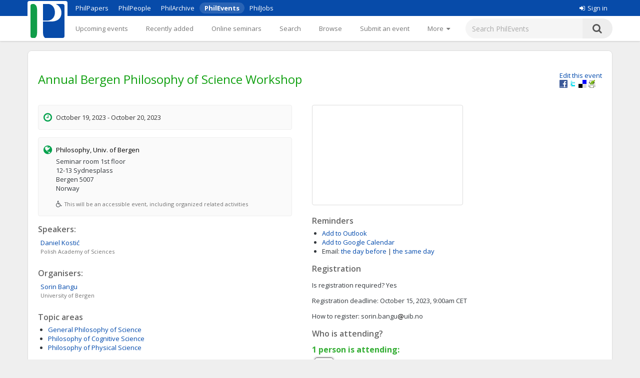

--- FILE ---
content_type: text/html;charset=UTF-8
request_url: https://philevents.org/event/show/115326
body_size: 7184
content:
<!DOCTYPE html>



<html>
  <head>
        <title>
   
	Annual Bergen Philosophy of Science Workshop
 - PhilEvents</title>
        <link rel="stylesheet" type="text/css" href="/data/sites/3/style54723180000cbd395744851bd3648567.css"/>
		<meta http-equiv="X-UA-Compatible" content="IE=edge"/>
        <meta name="google-site-verification" content="gb0k4v3heNRw84KeauXl-vck9kkCmgE-pRq4AQuEeSs"/>
        <meta name="viewport" content="width=device-width, initial-scale=1, maximum-scale=1">

        <link rel="stylesheet" href="https://cdnjs.cloudflare.com/ajax/libs/font-awesome/4.6.3/css/font-awesome.css" />
        <link rel="stylesheet" href="/static/M8b9RN3evr5mluX4WaNEw19GbkaMrDB7vsu8zlkfE5X.css" />

        
            
        

        <link rel='shortcut icon' href='/data/sites/3/favicon20120404024918.ico' type='image/x-icon'/>
        
					<script type="text/javascript">
					  var _gaq = _gaq || [];
					  _gaq.push(['_setAccount', 'UA-26977000-1']);
					  _gaq.push(['_trackPageview']);

					  (function() {
					    var ga = document.createElement('script'); ga.type = 'text/javascript'; ga.async = true;
					    ga.src = ('https:' == document.location.protocol ? 'https://ssl' : 'http://www') + '.google-analytics.com/ga.js';
					    var s = document.getElementsByTagName('script')[0]; s.parentNode.insertBefore(ga, s);
					  })();

					</script>
					

		
<title>
   
	Annual Bergen Philosophy of Science Workshop
</title>

		<script type="application/ld+json">
			{"@context":"https://schema.org","@type":"EducationEvent","name":"Annual Bergen Philosophy of Science Workshop","eventAttendanceMode":"https://schema.org/OfflineEventAttendanceMode","startDate":"2023-10-19","endDate":"2023-10-20","description":"Program and abstracts:  https://www.uib.no/en/rg/theophil/165350/bergen-philosophy-science-workshop  Talks  Invited speakers:     Sam Schindler (Aarhus): Two types of discovery: Nobel meets Kuhn  Elena Popa (Krakow, Jagiellonian Univ.): Causality, Evidence, and Local Psychiatric Knowledge: A Case for Pluralism   Rose Trappes (Exeter): Behaviour as Disposition or Interaction   Veli-Pekka Parkkinen (Bergen): Unique identifiability assumptions in methods and philosophy of causal enquiry.   Daniel Kostic (Leiden): Pragmatics for Explainable AI  Cyrille Imbert (Univ. Lorraine): The Cognitive and Social Process of Computing Pseudo-Random Numbers for Scientific Applications: Ingredients for a Reliability Crisis    Contributed speakers:    Lorenzo Casini (Lucca/LMU): High-level Causation and Causal Inference (w/ A. Moneta)   Henrik Røed Sherling (Cambridge) & Benjamin Chin-Yee (Cambridge): Clinical Communication: A Model for Scientific Assertion?   Benedetta Spigola (Lisbon): What is it like to be a conservation law? Between laws and principles   Johannes Nyström (Stockholm): Predictive success and theoretical stability: on the soundness of the two-variable no-miracles argument   Aditya Jha (Cambridge): On the Continuum Fallacy: Is Temperature a Continuous Function?  Andrei Marasoiu (Bucharest): Representation and design in network models of category deficits ","location":{"@type":"Place","address":"12-13 Sydnesplass, Bergen, Norway, 5007","name":"Philosophy, Univ. of Bergen"},"organizer":[{"@type":"Person","givenName":"Sorin","familyName":"Bangu","affiliation":{"legalName":"University of Bergen"}}],"performers":[{"@type":"Person","givenName":"Daniel","familyName":"Kostic","affiliation":{"legalName":"Polish Academy of Sciences"}}]}
		</script>
		
<meta name="layout" content="main"/>
<meta name='Description' content="Annual Bergen Philosophy of Science Workshop – A Conference or similar with talks by <span itemscope itemtype='http://schema.org/Person'><span itemprop='givenName'>Daniel</span> <span itemprop='familyName'>Kostic</span> <span itemspec itemtype='http://schema.org/Organization'><span itemprop='name'>(Polish Academy of Sciences)</span></span> at Philosophy, Univ. of Bergen in October, 2023. Topics: General Philosophy of Science; Philosophy of Cognitive Science; Philosophy of Physical Science" />
<meta property="og:title" content="Annual Bergen Philosophy of Science Workshop"/>

<meta property="og:description" content="Program and abstracts:
https://www.uib.no/en/rg/theophil/165350/bergen-philosophy-science-workshop
Talks
Invited speakers:&amp;nbsp;

Sam Schindler (Aarhus): Two types of discovery: Nobel meets Kuhn
Elena Popa (Krakow, Jagiellonian Univ.): Causality, Evidence, and Local Psychiatric Knowledge: A Case for Pluralism&amp;nbsp;
Rose Trappes (Exeter): Behaviour as Disposition or Interaction&amp;nbsp;
Veli-Pekka Parkkinen (Bergen): Unique identifiability assumptions in methods and philosophy of causal enquiry.&amp;nbsp;
Daniel Kostic (Leiden): Pragmatics for Explainable AI
Cyrille Imbert (Univ. Lorraine): The Cognitive and Social Process of Computing Pseudo-Random Numbers for Scientific Applications: Ingredients for a Reliability Crisis

Contributed speakers:

Lorenzo Casini (Lucca/LMU): High-level Causation and Causal Inference (w/ A. Moneta)&amp;nbsp;
Henrik R&amp;oslash;ed Sherling (Cambridge) &amp;amp; Benjamin Chin-Yee (Cambridge): Clinical Communication: A Model for Scientific Assertion?&amp;nbsp;
Benedetta Spigola (Lisbon): What is it like to be a conservation law? Between laws and principles&amp;nbsp;
Johannes Nystr&amp;ouml;m (Stockholm): Predictive success and theoretical stability: on the soundness of the two-variable no-miracles argument&amp;nbsp;
Aditya Jha (Cambridge): On the Continuum Fallacy: Is Temperature a Continuous Function?
Andrei Marasoiu (Bucharest): Representation and design in network models of category deficits&amp;nbsp;
"/>
<meta property='og:image' content='/data/sites/3/logo20120404022822.jpg' />
<link rel='stylesheet' type='text/css' href='/plugins/richui-0.8/css/datechooser.css' /><link rel='stylesheet' type='text/css' href='/plugins/richui-0.8/js/yui/calendar/assets/calendar.css'></link><link rel='stylesheet' type='text/css' href='/plugins/richui-0.8/js/yui/calendar/assets/skins/sam/calendar.css' /><script type='text/javascript' src='/plugins/richui-0.8/js/yui/yahoo-dom-event/yahoo-dom-event.js'></script><script type='text/javascript' src='/plugins/richui-0.8/js/datechooser/datechooser.js'></script><script type='text/javascript' src='/plugins/richui-0.8/js/yui/calendar/calendar-min.js'></script>



        <script src="https://ajax.googleapis.com/ajax/libs/jquery/1.11.2/jquery.min.js" type="text/javascript" ></script>
<script src="https://ajax.googleapis.com/ajax/libs/jqueryui/1.11.3/jquery-ui.min.js" type="text/javascript" ></script>
<script src="/static/1tLazolhV7uzJjm3JJhQfR1ImC5PLaBmzlV4BR4U3pY.js" type="text/javascript" ></script>




        <script type="text/javascript" src="/js/iframeResizer.js"></script>
        <script type="text/javascript" src="https://widgets.philpapers.org/init.js"></script>
    </head>
    <body>
       <noscript>
	        <div id="js-check">
	            JavaScript must be enabled to properly use this site.
	        </div>
        </noscript>

        <div id="notification">
		    
	    </div>

      <!-- necessary to force body to top of document --> 
<div style="height: 1px; visibility: hidden;"></div> 

<div class="header">
	<script type='text/javascript' src="/static/r6yxjPpEnFvzBqh8SH9mTfUsHyPdqCDKseHAIfucVBW.js" defer ></script><div class='header--top'>  <div class='header--container'>    <nav>      <ul class='header--site-links'>        <li><a href='https://philpapers.org'>PhilPapers</a></li>        <li><a href='https://philpeople.org'>PhilPeople</a></li>        <li><a href='https://philarchive.org'>PhilArchive</a></li>        <li class='active'><a aria-current='true' href='https://philevents.org'>PhilEvents</a></li>        <li><a href='https://philjobs.org'>PhilJobs</a></li>      </ul>    </nav>    <div class='header--user-links--desktop'>    <ul class='header--user-links'><li><li><a href='https://auth.philpapers.org/login?service=https://philevents.org/j_spring_cas_security_check'><span class='header--user-links--icon fa fa-sign-in'></span>Sign in</a></li>    </ul>    </div>  </div></div><div class='header--bottom'>  <div class='header--container'>    <div class='header--logo'>      <a href='/'><img src='/static/9p6sVNQkFRrgHdQjHRrinfLmmcRzFXvwJmM98Uyc05q.svg' /></a>    </div>    <nav class='header--primary-nav'>      <ul class='header--primary-nav--wide'><li  /><a href="/event" class="">Upcoming events</a></li><li  /><a href="/search/recent" class="">Recently added</a></li><li  /><a href="/onlineSeminarSeries/active" class="">Online seminars</a></li><li  /><a href="/search/index" class="">Search</a></li><li  /><a href="/search/topic" class="">Browse</a></li><li  /><a href="/event/create" class="">Submit an event</a></li><li  /><a href="/event/registered" class="">My events</a></li><li  /><a href="/widget/create" class="">Widgets</a></li><li  /><a href="/help/about" class="">Help</a></li>        <li>          <a href='javascript:void(0);' id='header--more-btn' aria-label='More'>            <div class='header--more-btn-desktop'>More&nbsp;&nbsp;<span class='fa fa-caret-down'></span></div>            <div class='header--more-btn-mobile' aria-hidden='true'><span class='fa fa-bars'></span></div>          </a>        </li>      </ul>      <ul id='header--primary-nav--collapse' class='header--primary-nav--collapse'>    <div class='header--user-links--mobile'>    <ul class='header--user-links'><li><li><a href='https://auth.philpapers.org/login?service=https://philevents.org/j_spring_cas_security_check'><span class='header--user-links--icon fa fa-sign-in'></span>Sign in</a></li>    </ul>    </div><li  /><a href="/" class="">Upcoming events</a></li><li  /><a href="/search/recent" class="">Recently added</a></li><li  /><a href="/onlineSeminarSeries/active" class="">Online seminars</a></li><li  /><a href="/search/index" class="">Search</a></li><li  /><a href="/search/topic" class="">Browse</a></li><li  /><a href="/event/create" class="">Submit an event</a></li><li  /><a href="/event/registered" class="">My events</a></li><li  /><a href="/widget/create" class="">Widgets</a></li><li  /><a href="/help/about" class="">Help</a></li>    <div class='header--site-links--mobile'>      <ul>        <li><a href='https://philpapers.org'>PhilPapers</a></li>        <li><a href='https://philpeople.org'>PhilPeople</a></li>        <li><a href='https://philarchive.org'>PhilArchive</a></li>        <li><a href='https://philjobs.org'>PhilJobs</a></li>      </ul>    </div>      </ul>    </nav>      <form aria-label='search' class='header--search' method='get' action='/search/index'>        <input type='text' name='keywords' class='hintBox' hint='Search PhilEvents' value='' />        <input type='hidden' name='search' value='true' />        <button type='submit' class='header--search-icon'><span class='fa fa-search'></span></button>      </form>  </div></div>
</div>

<div id="container" class="nonindex">
	<div id="content">
		
		
          
	
		
	
	<div style="position: relative;"  itemscope itemtype="http://schema.org/EducationEvent">
		
			<div class="rightFloat smallFont">
			    
					<a href="/event/edit/115326">Edit this event</a>
					<br>
				
				<a onclick="window.open('http://www.facebook.com/sharer.php?u=' + window.location, 's', 'height=400, width=500').moveTo(screen.width/2-200,screen.height/2-200);">
    <img src="/static/koCZovfGCVFRWnUomPYx0PkmPzvnTMqo7ToifbDweQW.gif" alt="Facebook" title="Facebook"
        style="width: 16px; height: 16px; background: transparent url(/static/BUSsvtSMDukAyN9p1sPQ5uharWATmM6c2LQPOaEEvM1.png) no-repeat; background-position: -343px -1px;" />
</a>
<a onclick="window.open('http://twitter.com/intent/tweet?text=Annual Bergen Philosophy of Science Workshop&url=' + window.location, 's', 'height=400, width=500').moveTo(screen.width/2-200,screen.height/2-200);">
    <img src="/static/koCZovfGCVFRWnUomPYx0PkmPzvnTMqo7ToifbDweQW.gif" alt="Twitter" title="Twitter"
        style="width: 16px; height: 16px; background: transparent url(/static/BUSsvtSMDukAyN9p1sPQ5uharWATmM6c2LQPOaEEvM1.png) no-repeat; background-position: -343px -55px;" />
</a>
<a onclick="window.open('http://delicious.com/save?t=Annual Bergen Philosophy of Science Workshop&url=' + window.location, 's', 'height=400, width=500').moveTo(screen.width/2-200,screen.height/2-200);">
    <img src="/static/koCZovfGCVFRWnUomPYx0PkmPzvnTMqo7ToifbDweQW.gif" alt="Delicious" title="Delicious"
        style="width: 16px; height: 16px; background: transparent url(/static/BUSsvtSMDukAyN9p1sPQ5uharWATmM6c2LQPOaEEvM1.png) no-repeat; background-position: -199px -1px;" />
</a>
<a onclick="window.open('http://www.printfriendly.com/print?url=' + window.location, 's', 'height=400, width=500').moveTo(screen.width/2-200,screen.height/2-200);">
    <img src="/static/koCZovfGCVFRWnUomPYx0PkmPzvnTMqo7ToifbDweQW.gif" alt="Print Friendly" title="Print Friendly"
        style="width: 16px; height: 16px; background: transparent url(/static/BUSsvtSMDukAyN9p1sPQ5uharWATmM6c2LQPOaEEvM1.png) no-repeat; background-position: -343px -37px;" />
</a>
			</div>
		
		<div style="margin-top: 20px; margin-bottom: 10px;">
			<h1 itemprop="name">Annual Bergen Philosophy of Science Workshop</h1>

			
			
			<div class="clear"></div>
		</div>

		<div class="halfWide" style="float: left; margin-right: 40px;">
			<div class="timeInfo">
			<span class='fa fa-clock-o icon'></span>
				
	            	 October 19, 2023 -  October 20, 2023
                
                
                <meta itemprop="startDate" content="2023-10-19T07:45:00.000Z">
                <meta itemprop="endDate" content="2023-10-20T15:00:00.000Z">
			</div>

			
					
			    <div class="locationInfo">
					<span class='fa fa-globe icon'></span>
                    <span style="color: black;"><span itemscope itemttype='http://schema.org/Organization'><span itemprop='name'>Philosophy, Univ. of Bergen</span></span></span>
                    <p>Seminar room 1st floor<br>12-13 Sydnesplass<br>Bergen 5007<br>Norway</p>
                    
                        <i class="fa fa-wheelchair" aria-hidden="true"></i><span class="hint">This will be an accessible event, including organized related activities</span>
                    
            	</div>
							

            
            <p class="smallFont" style="font-weight: bold;">
                
                
                
            </p>
						

            
				
				
					<h2>Speakers:</h2>
                    <div itemprop="performer"  style="font-size: small"><div style='width:350px;padding: 2px 5px;clear:both;' itemscope itemtype='http://schema.org/Person'> <div><a href='https://philpeople.org/profiles/daniel-kostic' > <span itemprop='givenName'>Daniel</span> <span itemprop='familyName'>Kostić</span> </a> </div><div class='hint' style='padding-left:0px;'><span itemspec itemtype='http://schema.org/Organization'><span itemprop='name'>Polish Academy of Sciences</span></span> </div> </div></div>
				
				
				
					<h2>Organisers:</h2>
                    <div itemprop="attendee" style="font-size: small"><div style='width:350px;padding: 2px 5px;clear:both;' itemscope itemtype='http://schema.org/Person'> <div><a href='https://philpeople.org/profiles/sorin-bangu' > <span itemprop='givenName'>Sorin</span> <span itemprop='familyName'>Bangu</span> </a> </div><div class='hint' style='padding-left:0px;'><span itemspec itemtype='http://schema.org/Organization'><span itemprop='name'>University of Bergen</span></span> </div> </div></div>
				
			
            
			
				<div>
					<h2>Topic areas</h2>
					<ul>
						
							<li><a href="/search/topic/637">General Philosophy of Science</a></li>
						
							<li><a href="/search/topic/599">Philosophy of Cognitive Science</a></li>
						
							<li><a href="/search/topic/633">Philosophy of Physical Science</a></li>
						
					</ul>
				</div>
			
			<div>
				
					<h2>Talks at this conference</h2>
					
					<a href="/event/create?pid=115326&amp;type=CONFERENCE_TALK" class="smallFont">Add a talk</a>
				
			</div>
			<div>
				<h2>Details</h2>
				<div class="smallFont" itemprop="description" style="overflow: auto; overflow-wrap: anywhere;">
                    <p><strong>Program and abstracts:</strong></p>
<p>https://www.uib.no/en/rg/theophil/165350/bergen-philosophy-science-workshop</p>
<p><strong>Talks</strong></p>
<p>Invited speakers:&nbsp;</p>
<ul>
<li><strong>Sam Schindler</strong> (Aarhus): Two types of discovery: Nobel meets Kuhn</li>
<li><strong>Elena Popa</strong> (Krakow, Jagiellonian Univ.): Causality, Evidence, and Local Psychiatric Knowledge: A Case for Pluralism&nbsp;</li>
<li><strong>Rose Trappes</strong> (Exeter): Behaviour as Disposition or Interaction&nbsp;</li>
<li><strong>Veli-Pekka Parkkinen</strong> (Bergen): Unique identifiability assumptions in methods and philosophy of causal enquiry.&nbsp;</li>
<li><strong>Daniel Kostic</strong> (Leiden): Pragmatics for Explainable AI</li>
<li><strong>Cyrille Imbert</strong> (Univ. Lorraine): The Cognitive and Social Process of Computing Pseudo-Random Numbers for Scientific Applications: Ingredients for a Reliability Crisis</li>
</ul>
<p>Contributed speakers:</p>
<ul>
<li><strong>Lorenzo Casini</strong> (Lucca/LMU): High-level Causation and Causal Inference (w/ A. Moneta)&nbsp;</li>
<li><strong>Henrik R&oslash;ed Sherling</strong> (Cambridge) &amp; <strong>Benjamin Chin-Yee</strong> (Cambridge): Clinical Communication: A Model for Scientific Assertion?&nbsp;</li>
<li><strong>Benedetta Spigola</strong> (Lisbon): What is it like to be a conservation law? Between laws and principles&nbsp;</li>
<li><strong>Johannes Nystr&ouml;m</strong> (Stockholm): Predictive success and theoretical stability: on the soundness of the two-variable no-miracles argument&nbsp;</li>
<li><strong>Aditya Jha</strong> (Cambridge): On the Continuum Fallacy: Is Temperature a Continuous Function?</li>
<li><strong>Andrei Marasoiu</strong> (Bucharest): Representation and design in network models of category deficits&nbsp;</li>
</ul>
					 
						<div><a href='https://www.uib.no/en/fof' rel="nofollow"> https://www.uib.no/en/fof </a></div>
					
				</div>
			</div>

			<div>
				<h2>Supporting material</h2>
				<ul>
					
				</ul>
				<a href="/event/files/115326" class="smallFont">Add supporting material (slides, programs, etc.)</a>
				
				
			</div>
			
			
		</div>
		<div class="halfWide">
			
				<div>
					
					
						<div style="margin-top: 15px;">
							<iframe id='google-maps-embed' style='width:300px;height:199px;border:1px solid #ddd;border-radius:4px;' src="https://www.google.com/maps/embed/v1/place?q=12-13 Sydnesplass,Bergen,Hordaland,5007,Norway&key=AIzaSyCexNvCT5NAUAh_XRqzXgTpsE0WXI26aWQ"></iframe>
						</div>
					
				</div>
			
			<div>
				<h2>Reminders</h2>
				<ul>
					<li><a href="/event/iCal/115326">Add to Outlook</a>
					</li>
					<li><a href="https://www.google.com/calendar/event?action=TEMPLATE&text=Annual Bergen Philosophy of Science Workshop&dates=20231019T074500Z/20231020T150000Z&sprop=website:https://www.uib.no/en/fof&location=12-13 Sydnesplass, Bergen, Norway, 5007&details=https://philevents.org/event/show/115326" target='_blank'>Add to Google Calendar</a>
					</li>
					<li><label>Email:</label> 
						<!-- TODO: add small (cancel) link to remove the reminder --> 
							    <span id="reminderAdder">							
									<a href="/event/reminder/115326?d=-1" onclick="return addReminder(-1);">the day before</a>
									|
		                            <a href="/event/reminder/115326?d=0" onclick="return addReminder(0);">the same day</a>
	                            </span>
						
					</li>
				</ul>
			</div>
			
				<div>
					<h2>Registration</h2>
					<p>
						<label>Is registration required?</label>
						Yes
					</p>
					
						<p>
							<label>Registration deadline:</label>
							 October 15, 2023, 9:00am CET
						</p>
						<p>
							<label>How to register:</label>
							
								<script  type='text/javascript'>                         function code(d,n) {                         d = d.replace(/\`/g,'&#46;');                         n = n.replace(/\`/g,'&#46;');                         window.document.write( n + "<img src='/images/o.gif' align='absmiddle' alt='[here goes you know what sign]'>" + d);                     }                     code('uib`no','sorin`bangu');                     </script>
							
						</p>
					
				</div>
			

			
				<div id="attendance">
					

<h2>Who is attending?</h2>

    <h3>
        1
        person is
        attending:
    </h3>

<div style='width:350px;padding: 2px 5px;clear:both;' itemscope itemtype='http://schema.org/Person'> <img src='https://philpeople.org/profiles/photo/daniel-kostic/thumbnail' align='left' class='icon'> <div><a href='https://philpeople.org/profiles/daniel-kostic' > <span itemprop='givenName'>Daniel</span> <span itemprop='familyName'>Kostić</span> </a> </div><div class='hint' style='padding-left:0px;'><span itemspec itemtype='http://schema.org/Organization'><span itemprop='name'>Polish Academy of Sciences</span></span> </div> </div>





    <p>
        <a href="/event/attendees/115326">See all</a>
    </p>

<p>
    Will you attend this event?
    <form action="/event/rsvp/115326" method="post" >
        <select name="rsvpValue">
            <option value="yes" >Yes</option>
            <option value="no" >No</option>
            <option value="mayBe" >Maybe</option>
        </select>
        <input type="button" value="RSVP" onclick="rsvp($(this).parents('form:first').serialize());" />
        <br />
        <p class="hint"> Let us know so we can notify you of any change of plan.</p>
        
            <p class="hint">RSVPing on PhilEvents is not sufficient to register for this event.</p>
        
    </form>
</p>

				</div>
			
            

          
          
		</div>
		<div class="clear"></div>
		<div id="overlay" class="overlay" style="display: none;" onclick="closeContactDialog();closeReportDialog();"></div>
        <div id="contactDialog" class="dialogBox" style="display: none;">
            <form action="/" method="post" >
                <h2>
                    Contacting: Sorin Bangu
                </h2>
                <label for="contactMessage">Enter your message below.</label>
                <br />
                <textarea name="contactMessage" style="width: 480px; height: 200px; resize: none    ;" id="contactMessage" ></textarea>
                <br />
                <input onclick="jQuery.ajax({type:'POST',data:jQuery(this).parents('form:first').serialize(), url:'/event/contactOwner/115326',success:function(data,textStatus){contactSuccess(data);;},error:function(XMLHttpRequest,textStatus,errorThrown){alert('Something went wrong. Please try again later'); closeContactDialog();;}});return false" type="button" value="Send" class="create"></input>
                <input type="button" onclick="closeContactDialog();" value="Cancel" />
            </form>
            <div id="contactFormErrorMessage" class="errors" style="display: none;"></div>
        </div>
        <div id="contactSuccessMessage" style="display: none;">
            <div class='message'>Your message has been sent.</div>
            <a class="smallFont" onclick="closeContactDialog()">Close</a>
        </div>
		<div id="reportDialog" class="dialogBox" style="display: none;">
			<form action="/" method="post" >
				<h2>
					Report "Annual Bergen Philosophy of Science Workshop"
				</h2>
				<label for="reportMessage">Provide reason for reporting this
					event:</label>
				<br />
				<textarea name="reason" style="width: 480px; height: 200px; resize: none	;" id="reason" ></textarea>
				<br />
				<input onclick="jQuery.ajax({type:'POST',data:jQuery(this).parents('form:first').serialize(), url:'/event/report/115326',success:function(data,textStatus){reportSuccess(data);;},error:function(XMLHttpRequest,textStatus,errorThrown){alert('Something went wrong. Please try again later'); closeReportDialog();;}});return false" type="button" value="Report" class="create"></input>
				<input type="button" onclick="closeReportDialog();" value="Cancel" />
			</form>
			<div id="formErrorMessage" class="errors" style="display: none;"></div>
		</div>
		<div id="reportSuccessMessage" style="display: none;">
			<div class='message'>Thank you for reporting this event. An
				administrator of the site will review it.</div>
			<a class="smallFont" onclick="closeReportDialog()">Close</a>
		</div>
	</div>
	

      
		<div class="clear"></div>
	</div>
</div>

<div class="footer">
	&copy; 2026 The PhilPapers Foundation<br/><a href="/help/terms">Terms and conditions of use</a><br/><a href="/help/privacy">Privacy</a>
  <p style="font-size:10px;color:#b1b1b1">Page generated on philevents-web-7dd8cf6bd-fmmp4</p>


</div>

      <script type="text/javascript">
				function showLink() {
					$( "#addlink").show();
				}
				
				$(document).ready(function() {
					$( "#addlink").hide(); 
	        	});
				
				function report() {
	                 var dialog = $('#reportDialog');
				     var height = $(window).height();
				     var width = $(document).width();
				
				     dialog.css({
				         'display' : 'block'
				     });
	                 
	                 $('#overlay').css({
	                     'display' : 'block'
	                 });
	                 
	                 $('#formErrorMessage').css('display', 'none');
				}
				
				function closeReportDialog() {
	                 $('#reportDialog').css({
	                     'display' : 'none'
	                 });
	                 
	                 $('#overlay').css({
	                     'display' : 'none'
	                 });
				}
				
				function reportSuccess(data) {
				     if(data.status == 'SUCCESS') {
					     $('#reportDialog').html($('#reportSuccessMessage').html());
					     setTimeout(function(){ closeReportDialog(); }, 5000);
					 } else {
					     $('#formErrorMessage').html(data.message);
					     $('#formErrorMessage').css('display', 'block');
					 }
				}
                
                function contact() {
                     var dialog = $('#contactDialog');
                     var height = $(window).height();
                     var width = $(document).width();
                
                     dialog.css({
                         'display' : 'block'
                     });
                     
                     $('#overlay').css({
                         'display' : 'block'
                     });
                     
                     $('#contactFormErrorMessage').css('display', 'none');
                }
                
                function closeContactDialog() {
                     $('#contactDialog').css({
                         'display' : 'none'
                     });
                     
                     $('#overlay').css({
                         'display' : 'none'
                     });
                }
                
                function contactSuccess(data) {
                     if(data.status == 'SUCCESS') {
                         $('#contactDialog').html($('#contactSuccessMessage').html());
                         setTimeout(function(){ closeContactDialog(); }, 5000);
                     } else {
                         $('#contactFormErrorMessage').html(data.message);
                         $('#contactFormErrorMessage').css('display', 'block');
                     }
                }
				
				function addReminder(day) {
				    
				}
				
				
</script><script type="text/javascript">
    function rsvp(data) {
        
        
            window.location.href = '/event/rsvp/115326';
        
    } 
</script><script type="text/javascript">
            $(document).ready(
                function() {
                    notify();
                    notifyErrors();
                }
            );
        </script>

  </body> 
</html>
